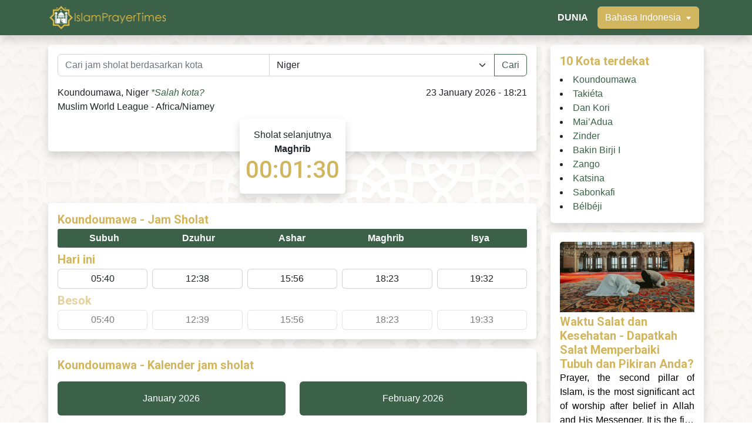

--- FILE ---
content_type: text/html; charset=UTF-8
request_url: https://islamprayertimes.com/id/ne/koundoumawa
body_size: 10158
content:
<!DOCTYPE html>
<html class="html" lang="id">
<head>
    <meta charset="UTF-8">
    <meta http-equiv="X-UA-Compatible" content="IE=edge">
    <meta name="viewport" content="width=device-width, initial-scale=1.0">
        <title>Koundoumawa - Niger - Jadwal Sholat | IslamPrayerTimes</title>
    <meta name="description" content="Jam Sholat di Koundoumawa hari ini adalah Subuh 05:40, Dzuhur 12:38, Ashar 15:56, Maghrib 18:23, and Isha 19:32. Jam sholat saat ini di IslamPrayerTimes.">
    <meta name="keywords" content="Subuh di Koundoumawa,Dzuhur di Koundoumawa, Ashar di Koundoumawa, Maghrib di Koundoumawa, Isha di Koundoumawa">
    <!-- Facebook -->
    <meta property="og:type" content="website">
    <meta property="og:url" content="">
    <meta property="og:title" content="Koundoumawa - Niger - Jadwal Sholat | IslamPrayerTimes">
    <meta property="og:description" content="Jam Sholat di Koundoumawa hari ini adalah Subuh 05:40, Dzuhur 12:38, Ashar 15:56, Maghrib 18:23, and Isha 19:32. Jam sholat saat ini di IslamPrayerTimes.">
    <meta property="og:image" content="/assets/img/islam-prayer-times-header.jpg">
    <!-- Twitter -->
    <meta property="twitter:card" content="summary_large_image">
    <meta property="twitter:url" content="">
    <meta property="twitter:title" content="Koundoumawa - Niger - Jadwal Sholat | IslamPrayerTimes">
    <meta property="twitter:description" content="Jam Sholat di Koundoumawa hari ini adalah Subuh 05:40, Dzuhur 12:38, Ashar 15:56, Maghrib 18:23, and Isha 19:32. Jam sholat saat ini di IslamPrayerTimes.">
    <meta property="twitter:image" content="/assets/img/islam-prayer-times-header.jpg">
    <link rel="preconnect" href="https://fonts.googleapis.com">
    <link rel="preconnect" href="https://fonts.gstatic.com" crossorigin>
    <link href="https://fonts.googleapis.com/css2?family=Roboto:wght@300;400;500;700&display=swap" rel="stylesheet">
    <link rel="canonical" href="https://islamprayertimes.com/id/ne/koundoumawa" />    <link rel="stylesheet" href="/assets/css/bootstrap.css">
    <link rel="stylesheet" href="/assets/css/style.css">
    <style>
        body { position: relative; }
        body::before {
            content: ' '; position: fixed; left: 0; top: 0;
            width: 100%; height: 100vh; opacity: 0.25;
            background-image: url('/assets/img/bg.jpg');
            background-repeat: repeat; background-position: center; background-size: contain;
            z-index: -1;
        }
        [data-continent] { display: none; }
        [data-continent="world"] { display: block; }
    </style>
    <link rel="icon" type="image/png" href="/assets/img/favicon.png">
    
<!-- Global site tag (gtag.js) - Google Analytics -->
<script async src='https://www.googletagmanager.com/gtag/js?id=G-GHZSR0Z1HW'></script>
<script>
  window.dataLayer = window.dataLayer || [];
  function gtag(){dataLayer.push(arguments);}
  gtag('js', new Date());
  gtag('config', 'G-GHZSR0Z1HW');
</script></head>
<body>
    <header>
        <nav class="navbar navbar-dark navbar-expand bg-success fixed-top shadow py-3 py-lg-0">
            <div class="container">
                <a class="navbar-brand" href="/id">
                    <img src="/assets/img/islam-prayer-times-logo.png" alt="IslamPrayerTimes" style="width: clamp(140px, 16vw, 225px);">
                </a>
                <ul class="navbar-nav flex-row ms-3 text-end">
                                            <li class="nav-item d-flex align-items-lg-center">
                            <a class="nav-link d-flex align-items-center" href="/id/world">
                                                                        <span class="text-white fw-bolder text-uppercase">
                                DUNIA                                        </span>
                                                            </a>
                        </li>
                                        <li class="nav-item d-lg-flex align-items-lg-center">
                        <a class="nav-link bg-transparent" id="language-button" href="#" role="button">
                            <span class="btn btn-warning text-white">
                                Bahasa Indonesia                                <svg xmlns="http://www.w3.org/2000/svg" class="ms-1" width="10" height="10" fill="currentColor" class="bi bi-caret-down-fill" viewBox="0 0 16 16">
                                    <path d="M7.247 11.14 2.451 5.658C1.885 5.013 2.345 4 3.204 4h9.592a1 1 0 0 1 .753 1.659l-4.796 5.48a1 1 0 0 1-1.506 0z" />
                                </svg>
                            </span>
                        </a>
                        <div class="d-none" id="language-menu">
                            <div class="list-group">
                                                                                                                        <a class="list-group-item list-group-item-action" href="/en/ne/koundoumawa">English</a>
                                                                                                                                                                                                                                        <a class="list-group-item list-group-item-action" href="/de/ne/koundoumawa">Deutsch</a>
                                                                                                                                                                <a class="list-group-item list-group-item-action" href="/fr/ne/koundoumawa">Français</a>
                                                                                                                                                                <a class="list-group-item list-group-item-action" href="/sv/ne/koundoumawa">Svenska</a>
                                                                                                                                                                <a class="list-group-item list-group-item-action" href="/ta/ne/koundoumawa">தமிழ்</a>
                                                                                                    </div>
                        </div>
                    </li>
                </ul>
            </div>
        </nav>
    </header>
    <main>
        <div class="container">
            <div class="row" id="country1">
                <div class="col-lg-9">
                        <section class="d-flex flex-column align-items-center justify-content-center py-3">
        <div class="card border-0 shadow w-100" id="location-section">
            <div class="p-2 p-md-3">
                <div class="d-flex flex-row align-items-center mb-2 mb-lg-3">
                    <form role="search" method="POST" action="" class="w-100">
                        <div class="input-group py-2 py-md-0 w-100">
                            <input class="form-control" type="text" placeholder="Cari jam sholat berdasarkan kota" name="address" required>
                            <select class="form-select" name="country" required>
                                <option value="AF" >Afghanistan</option><option value="AL" >Albania</option><option value="DZ" >Algeria</option><option value="AS" >American Samoa</option><option value="AD" >Andorra</option><option value="AO" >Angola</option><option value="AI" >Anguilla</option><option value="AG" >Antigua And Barbuda</option><option value="AR" >Argentina</option><option value="AM" >Armenia</option><option value="AW" >Aruba</option><option value="AU" >Australia</option><option value="AT" >Austria</option><option value="AZ" >Azerbaijan</option><option value="BH" >Bahrain</option><option value="BD" >Bangladesh</option><option value="BB" >Barbados</option><option value="BY" >Belarus</option><option value="BE" >Belgium</option><option value="BZ" >Belize</option><option value="BJ" >Benin</option><option value="BM" >Bermuda</option><option value="BT" >Bhutan</option><option value="BO" >Bolivia</option><option value="BA" >Bosnia And Herzegovina</option><option value="BW" >Botswana</option><option value="BR" >Brazil</option><option value="VG" >British Virgin Islands</option><option value="BN" >Brunei</option><option value="BG" >Bulgaria</option><option value="BF" >Burkina Faso</option><option value="BI" >Burundi</option><option value="CV" >Cabo Verde</option><option value="KH" >Cambodia</option><option value="CM" >Cameroon</option><option value="CA" >Canada</option><option value="KY" >Cayman Islands</option><option value="CF" >Central African Republic</option><option value="TD" >Chad</option><option value="CL" >Chile</option><option value="CN" >China</option><option value="CX" >Christmas Island</option><option value="CO" >Colombia</option><option value="KM" >Comoros</option><option value="CG" >Congo (Brazzaville)</option><option value="CD" >Congo (Kinshasa)</option><option value="CK" >Cook Islands</option><option value="CR" >Costa Rica</option><option value="CI" >Côte d&#039;Ivoire</option><option value="HR" >Croatia</option><option value="CU" >Cuba</option><option value="CW" >Curaçao</option><option value="CY" >Cyprus</option><option value="CZ" >Czechia</option><option value="DK" >Denmark</option><option value="DJ" >Djibouti</option><option value="DM" >Dominica</option><option value="DO" >Dominican Republic</option><option value="EC" >Ecuador</option><option value="EG" >Egypt</option><option value="SV" >El Salvador</option><option value="GQ" >Equatorial Guinea</option><option value="ER" >Eritrea</option><option value="EE" >Estonia</option><option value="ET" >Ethiopia</option><option value="FK" >Falkland Islands (Islas Malvinas)</option><option value="FO" >Faroe Islands</option><option value="FM" >Federated States of Micronesia</option><option value="FJ" >Fiji</option><option value="FI" >Finland</option><option value="FR" >France</option><option value="GF" >French Guiana</option><option value="PF" >French Polynesia</option><option value="GA" >Gabon</option><option value="XG" >Gaza Strip</option><option value="GE" >Georgia</option><option value="DE" >Germany</option><option value="GH" >Ghana</option><option value="GI" >Gibraltar</option><option value="GR" >Greece</option><option value="GL" >Greenland</option><option value="GD" >Grenada</option><option value="GP" >Guadeloupe</option><option value="GU" >Guam</option><option value="GT" >Guatemala</option><option value="GN" >Guinea</option><option value="GW" >Guinea-Bissau</option><option value="GY" >Guyana</option><option value="HT" >Haiti</option><option value="HN" >Honduras</option><option value="HK" >Hong Kong</option><option value="HU" >Hungary</option><option value="IS" >Iceland</option><option value="IN" >India</option><option value="ID" >Indonesia</option><option value="IR" >Iran</option><option value="IQ" >Iraq</option><option value="IE" >Ireland</option><option value="IM" >Isle Of Man</option><option value="IL" >Israel</option><option value="IT" >Italy</option><option value="JM" >Jamaica</option><option value="JP" >Japan</option><option value="JE" >Jersey</option><option value="JO" >Jordan</option><option value="KZ" >Kazakhstan</option><option value="KE" >Kenya</option><option value="KI" >Kiribati</option><option value="XK" >Kosovo</option><option value="KW" >Kuwait</option><option value="KG" >Kyrgyzstan</option><option value="LA" >Laos</option><option value="LV" >Latvia</option><option value="LB" >Lebanon</option><option value="LS" >Lesotho</option><option value="LR" >Liberia</option><option value="LY" >Libya</option><option value="LI" >Liechtenstein</option><option value="LT" >Lithuania</option><option value="LU" >Luxembourg</option><option value="MO" >Macau</option><option value="MK" >Macedonia</option><option value="MG" >Madagascar</option><option value="MW" >Malawi</option><option value="MY" >Malaysia</option><option value="MV" >Maldives</option><option value="ML" >Mali</option><option value="MT" >Malta</option><option value="MH" >Marshall Islands</option><option value="MQ" >Martinique</option><option value="MR" >Mauritania</option><option value="MU" >Mauritius</option><option value="YT" >Mayotte</option><option value="MX" >Mexico</option><option value="MD" >Moldova</option><option value="MC" >Monaco</option><option value="MN" >Mongolia</option><option value="ME" >Montenegro</option><option value="MS" >Montserrat</option><option value="MA" >Morocco</option><option value="MZ" >Mozambique</option><option value="MM" >Myanmar</option><option value="NA" >Namibia</option><option value="NR" >Nauru</option><option value="NP" >Nepal</option><option value="NL" >Netherlands</option><option value="NC" >New Caledonia</option><option value="NZ" >New Zealand</option><option value="NI" >Nicaragua</option><option value="NE" selected>Niger</option><option value="NG" >Nigeria</option><option value="NU" >Niue</option><option value="NF" >Norfolk Island</option><option value="KP" >North Korea</option><option value="MP" >Northern Mariana Islands</option><option value="NO" >Norway</option><option value="OM" >Oman</option><option value="PK" >Pakistan</option><option value="PW" >Palau</option><option value="PA" >Panama</option><option value="PG" >Papua New Guinea</option><option value="PY" >Paraguay</option><option value="PE" >Peru</option><option value="PH" >Philippines</option><option value="PN" >Pitcairn Islands</option><option value="PL" >Poland</option><option value="PT" >Portugal</option><option value="PR" >Puerto Rico</option><option value="QA" >Qatar</option><option value="RE" >Reunion</option><option value="RO" >Romania</option><option value="RU" >Russia</option><option value="RW" >Rwanda</option><option value="BL" >Saint Barthelemy</option><option value="SH" >Saint Helena, Ascension, And Tristan Da Cunha</option><option value="KN" >Saint Kitts And Nevis</option><option value="LC" >Saint Lucia</option><option value="MF" >Saint Martin</option><option value="PM" >Saint Pierre And Miquelon</option><option value="VC" >Saint Vincent And The Grenadines</option><option value="WS" >Samoa</option><option value="SM" >San Marino</option><option value="ST" >Sao Tome And Principe</option><option value="SA" >Saudi Arabia</option><option value="SN" >Senegal</option><option value="RS" >Serbia</option><option value="SC" >Seychelles</option><option value="SL" >Sierra Leone</option><option value="SG" >Singapore</option><option value="SX" >Sint Maarten</option><option value="SK" >Slovakia</option><option value="SI" >Slovenia</option><option value="SB" >Solomon Islands</option><option value="SO" >Somalia</option><option value="ZA" >South Africa</option><option value="GS" >South Georgia And South Sandwich Islands</option><option value="KR" >South Korea</option><option value="SS" >South Sudan</option><option value="ES" >Spain</option><option value="LK" >Sri Lanka</option><option value="SD" >Sudan</option><option value="SR" >Suriname</option><option value="XR" >Svalbard</option><option value="SZ" >Swaziland</option><option value="SE" >Sweden</option><option value="CH" >Switzerland</option><option value="SY" >Syria</option><option value="TW" >Taiwan</option><option value="TJ" >Tajikistan</option><option value="TZ" >Tanzania</option><option value="TH" >Thailand</option><option value="BS" >The Bahamas</option><option value="GM" >The Gambia</option><option value="TL" >Timor-Leste</option><option value="TG" >Togo</option><option value="TO" >Tonga</option><option value="TT" >Trinidad And Tobago</option><option value="TN" >Tunisia</option><option value="TR" >Turkey</option><option value="TM" >Turkmenistan</option><option value="TC" >Turks And Caicos Islands</option><option value="TV" >Tuvalu</option><option value="VI" >U.S. Virgin Islands</option><option value="UG" >Uganda</option><option value="UA" >Ukraine</option><option value="AE" >United Arab Emirates</option><option value="GB" >United Kingdom</option><option value="US" >United States</option><option value="UY" >Uruguay</option><option value="UZ" >Uzbekistan</option><option value="VU" >Vanuatu</option><option value="VA" >Vatican City</option><option value="VE" >Venezuela</option><option value="VN" >Vietnam</option><option value="WF" >Wallis And Futuna</option><option value="XW" >West Bank</option><option value="YE" >Yemen</option><option value="ZM" >Zambia</option><option value="ZW" >Zimbabwe</option>                            </select>
                            <button class="btn btn-outline-success" type="submit">
                                <span>Cari</span>
                            </button>
                        </div>
                    </form>
                </div>
                <div class="d-flex d-lg-block justify-content-around">
                    <div class="d-flex flex-column flex-lg-row justify-content-center justify-content-lg-between align-items-center align-items-lg-start text-center text-lg-start">
                        <div class="mb-lg-5">
                                                        <p class="mb-0">
                                <span class="text-capitalize">Koundoumawa, Niger</span>
                                <span style="font-size: 1em;">
                                    <i><a href="#" id="find-my-location-link">*Salah kota?</a></i>
                                </span>
                            </p>
                            <p class="mb-0">Muslim World League - Africa/Niamey</p>
                        </div>
                        <div class="text-center text-lg-end">
                            <p class="mb-0 text-capitalize ">23 January 2026 - 18:21</p>
                        </div>
                    </div>
                    <div class="card border-0 shadow d-flex d-lg-none align-items-center justify-content-center countdown" style="aspect-ratio: 2.33/1;">
                        <div class="p-1 text-center">
                            <p class="mb-0">Sholat selanjutnya</p>
                            <p class="mb-0 fw-bolder" id="countdown-name">Maghrib</p>
                            <p class="mb-0 h1" id="countdown" data-target-timestamp="1769188980">--:--:--</p>
                        </div>
                    </div>
                </div>
            </div>
        </div>
        <div class="card border-0 shadow d-none d-lg-flex align-items-center" style="margin-top: -3.5rem;width:180px;aspect-ratio: 1.64/1;">
            <div class="card-body text-center d-flex flex-column justify-content-center">
                <p class="mb-0">Sholat selanjutnya</p>
                <p class="mb-0 fw-bolder" id="countdown-name-large">Maghrib</p>
                <p class="mb-0 h1" id="countdown-large" data-target-timestamp="1769188980">--:--:--</p>
            </div>
        </div>
    </section>

    <section class="mb-3">
        <div class="card border-0 shadow p-1 p-md-3" id="today-timings-section">
                    <p class="mb-1 fw-bolder h5"><span class="text-capitalize">Koundoumawa</span> - Jam Sholat</p>
            
            <div class="row gx-0 gy-2 gy-lg-0 mb-2">
                                                    <div class="bg-success " style="border-radius: 0.1875rem 0 0 0.1875rem;width:calc(100%/5);">
                        <div class="card bg-transparent border-0 text-center"><div class="py-1"><p class="mb-0 fw-bolder text-white">Subuh</p></div></div>
                    </div>
                                    <div class="bg-success " style="width:calc(100%/5);">
                        <div class="card bg-transparent border-0 text-center"><div class="py-1"><p class="mb-0 fw-bolder text-white">Dzuhur</p></div></div>
                    </div>
                                    <div class="bg-success " style="width:calc(100%/5);">
                        <div class="card bg-transparent border-0 text-center"><div class="py-1"><p class="mb-0 fw-bolder text-white">Ashar</p></div></div>
                    </div>
                                    <div class="bg-success " style="width:calc(100%/5);">
                        <div class="card bg-transparent border-0 text-center"><div class="py-1"><p class="mb-0 fw-bolder text-white">Maghrib</p></div></div>
                    </div>
                                    <div class="bg-success " style="border-radius: 0 0.1875rem 0.1875rem 0;width:calc(100%/5);">
                        <div class="card bg-transparent border-0 text-center"><div class="py-1"><p class="mb-0 fw-bolder text-white">Isya</p></div></div>
                    </div>
                            </div>

            <p class="mb-1 fw-bolder h5">Hari ini</p>
            <div class="row gx-1 gx-lg-2 gy-2 gy-lg-0 mb-2">
                                                    <div class="" style="width:calc(100%/5);"><div class="card text-center"><div class="py-1 px-1"><p class="mb-0">05:40</p></div></div></div>
                                    <div class="" style="width:calc(100%/5);"><div class="card text-center"><div class="py-1 px-1"><p class="mb-0">12:38</p></div></div></div>
                                    <div class="" style="width:calc(100%/5);"><div class="card text-center"><div class="py-1 px-1"><p class="mb-0">15:56</p></div></div></div>
                                    <div class="" style="width:calc(100%/5);"><div class="card text-center"><div class="py-1 px-1"><p class="mb-0">18:23</p></div></div></div>
                                    <div class="" style="width:calc(100%/5);"><div class="card text-center"><div class="py-1 px-1"><p class="mb-0">19:32</p></div></div></div>
                            </div>

            <div style="opacity: 0.6;">
                <p class="mb-1 fw-bolder h5">Besok</p>
                <div class="row gx-1 gx-lg-2 gy-2 gy-lg-0">
                                                                <div class="" style="width:calc(100%/5);"><div class="card text-center"><div class="py-1 px-1"><p class="mb-0">05:40</p></div></div></div>
                                            <div class="" style="width:calc(100%/5);"><div class="card text-center"><div class="py-1 px-1"><p class="mb-0">12:39</p></div></div></div>
                                            <div class="" style="width:calc(100%/5);"><div class="card text-center"><div class="py-1 px-1"><p class="mb-0">15:56</p></div></div></div>
                                            <div class="" style="width:calc(100%/5);"><div class="card text-center"><div class="py-1 px-1"><p class="mb-0">18:23</p></div></div></div>
                                            <div class="" style="width:calc(100%/5);"><div class="card text-center"><div class="py-1 px-1"><p class="mb-0">19:33</p></div></div></div>
                                    </div>
            </div>
        </div>
    </section>

    <section class="mb-3">
        <div class="card border-0 shadow" id="calendar-section">
            <div class="p-1 p-md-3">
            <p class="mb-1 mb-md-3 fw-bolder h5"> <span class="text-capitalize">Koundoumawa</span> - Kalender jam sholat</p>
                <div class="row mb-2">
                    <div class="col-6">
                        <button id="today-calendar-btn" class="btn w-100 py-1 py-md-3 text-capitalize text-white bg-success">January 2026</button>
                    </div>
                    <div class="col-6">
                        <button id="tomorrow-calendar-btn" class="btn w-100 py-1 py-md-3 text-capitalize text-white bg-success">February 2026</button>
                    </div>
                </div>
                <div class="table-responsive">
                        <table id="today-calendar-table" class="table table-hover table-borderless text-nowrap mb-0 d-none" style="font-size: .875rem !important;">
        <thead>
            <tr class="table-primary">
                <th>Tanggal</th>
                                <th class='text-center'>Subuh</th>
                <th class='text-center'>Terbit</th>
                <th class='text-center'>Dzuhur</th>
                <th class='text-center'>Ashar</th>
                <th class='text-center'>Maghrib</th>
                <th class='text-center'>Isya</th>
            </tr>
        </thead>
        <tbody>
                        <tr class="">
                <td class="text-capitalize">Thursday, 01 January</td>
                                <td class="text-center">05:34</td>
                <td class="text-center">06:50</td>
                <td class="text-center">12:30</td>
                <td class="text-center">15:45</td>
                <td class="text-center">18:10</td>
                <td class="text-center">19:22</td>
            </tr>
                        <tr class="">
                <td class="text-capitalize">Friday, 02 January</td>
                                <td class="text-center">05:34</td>
                <td class="text-center">06:50</td>
                <td class="text-center">12:31</td>
                <td class="text-center">15:46</td>
                <td class="text-center">18:11</td>
                <td class="text-center">19:22</td>
            </tr>
                        <tr class="">
                <td class="text-capitalize">Saturday, 03 January</td>
                                <td class="text-center">05:35</td>
                <td class="text-center">06:51</td>
                <td class="text-center">12:31</td>
                <td class="text-center">15:46</td>
                <td class="text-center">18:11</td>
                <td class="text-center">19:23</td>
            </tr>
                        <tr class="">
                <td class="text-capitalize">Sunday, 04 January</td>
                                <td class="text-center">05:35</td>
                <td class="text-center">06:51</td>
                <td class="text-center">12:31</td>
                <td class="text-center">15:47</td>
                <td class="text-center">18:12</td>
                <td class="text-center">19:24</td>
            </tr>
                        <tr class="">
                <td class="text-capitalize">Monday, 05 January</td>
                                <td class="text-center">05:36</td>
                <td class="text-center">06:51</td>
                <td class="text-center">12:32</td>
                <td class="text-center">15:47</td>
                <td class="text-center">18:13</td>
                <td class="text-center">19:24</td>
            </tr>
                        <tr class="">
                <td class="text-capitalize">Tuesday, 06 January</td>
                                <td class="text-center">05:36</td>
                <td class="text-center">06:52</td>
                <td class="text-center">12:32</td>
                <td class="text-center">15:48</td>
                <td class="text-center">18:13</td>
                <td class="text-center">19:25</td>
            </tr>
                        <tr class="">
                <td class="text-capitalize">Wednesday, 07 January</td>
                                <td class="text-center">05:36</td>
                <td class="text-center">06:52</td>
                <td class="text-center">12:33</td>
                <td class="text-center">15:48</td>
                <td class="text-center">18:14</td>
                <td class="text-center">19:25</td>
            </tr>
                        <tr class="">
                <td class="text-capitalize">Thursday, 08 January</td>
                                <td class="text-center">05:37</td>
                <td class="text-center">06:52</td>
                <td class="text-center">12:33</td>
                <td class="text-center">15:49</td>
                <td class="text-center">18:14</td>
                <td class="text-center">19:26</td>
            </tr>
                        <tr class="">
                <td class="text-capitalize">Friday, 09 January</td>
                                <td class="text-center">05:37</td>
                <td class="text-center">06:53</td>
                <td class="text-center">12:34</td>
                <td class="text-center">15:49</td>
                <td class="text-center">18:15</td>
                <td class="text-center">19:26</td>
            </tr>
                        <tr class="">
                <td class="text-capitalize">Saturday, 10 January</td>
                                <td class="text-center">05:37</td>
                <td class="text-center">06:53</td>
                <td class="text-center">12:34</td>
                <td class="text-center">15:50</td>
                <td class="text-center">18:15</td>
                <td class="text-center">19:27</td>
            </tr>
                        <tr class="">
                <td class="text-capitalize">Sunday, 11 January</td>
                                <td class="text-center">05:38</td>
                <td class="text-center">06:53</td>
                <td class="text-center">12:34</td>
                <td class="text-center">15:50</td>
                <td class="text-center">18:16</td>
                <td class="text-center">19:27</td>
            </tr>
                        <tr class="">
                <td class="text-capitalize">Monday, 12 January</td>
                                <td class="text-center">05:38</td>
                <td class="text-center">06:53</td>
                <td class="text-center">12:35</td>
                <td class="text-center">15:51</td>
                <td class="text-center">18:17</td>
                <td class="text-center">19:28</td>
            </tr>
                        <tr class="">
                <td class="text-capitalize">Tuesday, 13 January</td>
                                <td class="text-center">05:38</td>
                <td class="text-center">06:53</td>
                <td class="text-center">12:35</td>
                <td class="text-center">15:51</td>
                <td class="text-center">18:17</td>
                <td class="text-center">19:28</td>
            </tr>
                        <tr class="">
                <td class="text-capitalize">Wednesday, 14 January</td>
                                <td class="text-center">05:38</td>
                <td class="text-center">06:54</td>
                <td class="text-center">12:36</td>
                <td class="text-center">15:52</td>
                <td class="text-center">18:18</td>
                <td class="text-center">19:28</td>
            </tr>
                        <tr class="">
                <td class="text-capitalize">Thursday, 15 January</td>
                                <td class="text-center">05:39</td>
                <td class="text-center">06:54</td>
                <td class="text-center">12:36</td>
                <td class="text-center">15:52</td>
                <td class="text-center">18:18</td>
                <td class="text-center">19:29</td>
            </tr>
                        <tr class="">
                <td class="text-capitalize">Friday, 16 January</td>
                                <td class="text-center">05:39</td>
                <td class="text-center">06:54</td>
                <td class="text-center">12:36</td>
                <td class="text-center">15:53</td>
                <td class="text-center">18:19</td>
                <td class="text-center">19:29</td>
            </tr>
                        <tr class="">
                <td class="text-capitalize">Saturday, 17 January</td>
                                <td class="text-center">05:39</td>
                <td class="text-center">06:54</td>
                <td class="text-center">12:37</td>
                <td class="text-center">15:53</td>
                <td class="text-center">18:19</td>
                <td class="text-center">19:30</td>
            </tr>
                        <tr class="">
                <td class="text-capitalize">Sunday, 18 January</td>
                                <td class="text-center">05:39</td>
                <td class="text-center">06:54</td>
                <td class="text-center">12:37</td>
                <td class="text-center">15:54</td>
                <td class="text-center">18:20</td>
                <td class="text-center">19:30</td>
            </tr>
                        <tr class="">
                <td class="text-capitalize">Monday, 19 January</td>
                                <td class="text-center">05:39</td>
                <td class="text-center">06:54</td>
                <td class="text-center">12:37</td>
                <td class="text-center">15:54</td>
                <td class="text-center">18:20</td>
                <td class="text-center">19:31</td>
            </tr>
                        <tr class="">
                <td class="text-capitalize">Tuesday, 20 January</td>
                                <td class="text-center">05:40</td>
                <td class="text-center">06:54</td>
                <td class="text-center">12:38</td>
                <td class="text-center">15:54</td>
                <td class="text-center">18:21</td>
                <td class="text-center">19:31</td>
            </tr>
                        <tr class="">
                <td class="text-capitalize">Wednesday, 21 January</td>
                                <td class="text-center">05:40</td>
                <td class="text-center">06:54</td>
                <td class="text-center">12:38</td>
                <td class="text-center">15:55</td>
                <td class="text-center">18:21</td>
                <td class="text-center">19:32</td>
            </tr>
                        <tr class="">
                <td class="text-capitalize">Thursday, 22 January</td>
                                <td class="text-center">05:40</td>
                <td class="text-center">06:54</td>
                <td class="text-center">12:38</td>
                <td class="text-center">15:55</td>
                <td class="text-center">18:22</td>
                <td class="text-center">19:32</td>
            </tr>
                        <tr class="table-active">
                <td class="text-capitalize">Friday, 23 January</td>
                                <td class="text-center">05:40</td>
                <td class="text-center">06:54</td>
                <td class="text-center">12:38</td>
                <td class="text-center">15:56</td>
                <td class="text-center">18:23</td>
                <td class="text-center">19:32</td>
            </tr>
                        <tr class="">
                <td class="text-capitalize">Saturday, 24 January</td>
                                <td class="text-center">05:40</td>
                <td class="text-center">06:54</td>
                <td class="text-center">12:39</td>
                <td class="text-center">15:56</td>
                <td class="text-center">18:23</td>
                <td class="text-center">19:33</td>
            </tr>
                        <tr class="">
                <td class="text-capitalize">Sunday, 25 January</td>
                                <td class="text-center">05:40</td>
                <td class="text-center">06:54</td>
                <td class="text-center">12:39</td>
                <td class="text-center">15:56</td>
                <td class="text-center">18:24</td>
                <td class="text-center">19:33</td>
            </tr>
                        <tr class="">
                <td class="text-capitalize">Monday, 26 January</td>
                                <td class="text-center">05:40</td>
                <td class="text-center">06:54</td>
                <td class="text-center">12:39</td>
                <td class="text-center">15:57</td>
                <td class="text-center">18:24</td>
                <td class="text-center">19:34</td>
            </tr>
                        <tr class="">
                <td class="text-capitalize">Tuesday, 27 January</td>
                                <td class="text-center">05:40</td>
                <td class="text-center">06:54</td>
                <td class="text-center">12:39</td>
                <td class="text-center">15:57</td>
                <td class="text-center">18:24</td>
                <td class="text-center">19:34</td>
            </tr>
                        <tr class="">
                <td class="text-capitalize">Wednesday, 28 January</td>
                                <td class="text-center">05:40</td>
                <td class="text-center">06:54</td>
                <td class="text-center">12:39</td>
                <td class="text-center">15:57</td>
                <td class="text-center">18:25</td>
                <td class="text-center">19:34</td>
            </tr>
                        <tr class="">
                <td class="text-capitalize">Thursday, 29 January</td>
                                <td class="text-center">05:40</td>
                <td class="text-center">06:54</td>
                <td class="text-center">12:40</td>
                <td class="text-center">15:58</td>
                <td class="text-center">18:25</td>
                <td class="text-center">19:35</td>
            </tr>
                        <tr class="">
                <td class="text-capitalize">Friday, 30 January</td>
                                <td class="text-center">05:40</td>
                <td class="text-center">06:54</td>
                <td class="text-center">12:40</td>
                <td class="text-center">15:58</td>
                <td class="text-center">18:26</td>
                <td class="text-center">19:35</td>
            </tr>
                        <tr class="">
                <td class="text-capitalize">Saturday, 31 January</td>
                                <td class="text-center">05:40</td>
                <td class="text-center">06:54</td>
                <td class="text-center">12:40</td>
                <td class="text-center">15:58</td>
                <td class="text-center">18:26</td>
                <td class="text-center">19:35</td>
            </tr>
                    </tbody>
    </table>
        <table id="tomorrow-calendar-table" class="table table-hover table-borderless text-nowrap mb-0 d-none" style="font-size: .875rem !important;">
        <thead>
            <tr class="table-primary">
                <th>Tanggal</th>
                                <th class='text-center'>Subuh</th>
                <th class='text-center'>Terbit</th>
                <th class='text-center'>Dzuhur</th>
                <th class='text-center'>Ashar</th>
                <th class='text-center'>Maghrib</th>
                <th class='text-center'>Isya</th>
            </tr>
        </thead>
        <tbody>
                        <tr class="">
                <td class="text-capitalize">Sunday, 01 February</td>
                                <td class="text-center">05:40</td>
                <td class="text-center">06:54</td>
                <td class="text-center">12:40</td>
                <td class="text-center">15:59</td>
                <td class="text-center">18:27</td>
                <td class="text-center">19:36</td>
            </tr>
                        <tr class="">
                <td class="text-capitalize">Monday, 02 February</td>
                                <td class="text-center">05:40</td>
                <td class="text-center">06:53</td>
                <td class="text-center">12:40</td>
                <td class="text-center">15:59</td>
                <td class="text-center">18:27</td>
                <td class="text-center">19:36</td>
            </tr>
                        <tr class="">
                <td class="text-capitalize">Tuesday, 03 February</td>
                                <td class="text-center">05:40</td>
                <td class="text-center">06:53</td>
                <td class="text-center">12:40</td>
                <td class="text-center">15:59</td>
                <td class="text-center">18:28</td>
                <td class="text-center">19:36</td>
            </tr>
                        <tr class="">
                <td class="text-capitalize">Wednesday, 04 February</td>
                                <td class="text-center">05:40</td>
                <td class="text-center">06:53</td>
                <td class="text-center">12:40</td>
                <td class="text-center">15:59</td>
                <td class="text-center">18:28</td>
                <td class="text-center">19:37</td>
            </tr>
                        <tr class="">
                <td class="text-capitalize">Thursday, 05 February</td>
                                <td class="text-center">05:40</td>
                <td class="text-center">06:53</td>
                <td class="text-center">12:41</td>
                <td class="text-center">16:00</td>
                <td class="text-center">18:28</td>
                <td class="text-center">19:37</td>
            </tr>
                        <tr class="">
                <td class="text-capitalize">Friday, 06 February</td>
                                <td class="text-center">05:40</td>
                <td class="text-center">06:53</td>
                <td class="text-center">12:41</td>
                <td class="text-center">16:00</td>
                <td class="text-center">18:29</td>
                <td class="text-center">19:37</td>
            </tr>
                        <tr class="">
                <td class="text-capitalize">Saturday, 07 February</td>
                                <td class="text-center">05:40</td>
                <td class="text-center">06:52</td>
                <td class="text-center">12:41</td>
                <td class="text-center">16:00</td>
                <td class="text-center">18:29</td>
                <td class="text-center">19:38</td>
            </tr>
                        <tr class="">
                <td class="text-capitalize">Sunday, 08 February</td>
                                <td class="text-center">05:39</td>
                <td class="text-center">06:52</td>
                <td class="text-center">12:41</td>
                <td class="text-center">16:00</td>
                <td class="text-center">18:29</td>
                <td class="text-center">19:38</td>
            </tr>
                        <tr class="">
                <td class="text-capitalize">Monday, 09 February</td>
                                <td class="text-center">05:39</td>
                <td class="text-center">06:52</td>
                <td class="text-center">12:41</td>
                <td class="text-center">16:00</td>
                <td class="text-center">18:30</td>
                <td class="text-center">19:38</td>
            </tr>
                        <tr class="">
                <td class="text-capitalize">Tuesday, 10 February</td>
                                <td class="text-center">05:39</td>
                <td class="text-center">06:51</td>
                <td class="text-center">12:41</td>
                <td class="text-center">16:00</td>
                <td class="text-center">18:30</td>
                <td class="text-center">19:38</td>
            </tr>
                        <tr class="">
                <td class="text-capitalize">Wednesday, 11 February</td>
                                <td class="text-center">05:39</td>
                <td class="text-center">06:51</td>
                <td class="text-center">12:41</td>
                <td class="text-center">16:00</td>
                <td class="text-center">18:31</td>
                <td class="text-center">19:39</td>
            </tr>
                        <tr class="">
                <td class="text-capitalize">Thursday, 12 February</td>
                                <td class="text-center">05:39</td>
                <td class="text-center">06:51</td>
                <td class="text-center">12:41</td>
                <td class="text-center">16:01</td>
                <td class="text-center">18:31</td>
                <td class="text-center">19:39</td>
            </tr>
                        <tr class="">
                <td class="text-capitalize">Friday, 13 February</td>
                                <td class="text-center">05:38</td>
                <td class="text-center">06:50</td>
                <td class="text-center">12:41</td>
                <td class="text-center">16:01</td>
                <td class="text-center">18:31</td>
                <td class="text-center">19:39</td>
            </tr>
                        <tr class="">
                <td class="text-capitalize">Saturday, 14 February</td>
                                <td class="text-center">05:38</td>
                <td class="text-center">06:50</td>
                <td class="text-center">12:41</td>
                <td class="text-center">16:01</td>
                <td class="text-center">18:31</td>
                <td class="text-center">19:39</td>
            </tr>
                        <tr class="">
                <td class="text-capitalize">Sunday, 15 February</td>
                                <td class="text-center">05:38</td>
                <td class="text-center">06:50</td>
                <td class="text-center">12:41</td>
                <td class="text-center">16:01</td>
                <td class="text-center">18:32</td>
                <td class="text-center">19:40</td>
            </tr>
                        <tr class="">
                <td class="text-capitalize">Monday, 16 February</td>
                                <td class="text-center">05:37</td>
                <td class="text-center">06:49</td>
                <td class="text-center">12:41</td>
                <td class="text-center">16:01</td>
                <td class="text-center">18:32</td>
                <td class="text-center">19:40</td>
            </tr>
                        <tr class="">
                <td class="text-capitalize">Tuesday, 17 February</td>
                                <td class="text-center">05:37</td>
                <td class="text-center">06:49</td>
                <td class="text-center">12:41</td>
                <td class="text-center">16:01</td>
                <td class="text-center">18:32</td>
                <td class="text-center">19:40</td>
            </tr>
                        <tr class="">
                <td class="text-capitalize">Wednesday, 18 February</td>
                                <td class="text-center">05:37</td>
                <td class="text-center">06:48</td>
                <td class="text-center">12:40</td>
                <td class="text-center">16:01</td>
                <td class="text-center">18:33</td>
                <td class="text-center">19:40</td>
            </tr>
                        <tr class="">
                <td class="text-capitalize">Thursday, 19 February</td>
                                <td class="text-center">05:36</td>
                <td class="text-center">06:48</td>
                <td class="text-center">12:40</td>
                <td class="text-center">16:01</td>
                <td class="text-center">18:33</td>
                <td class="text-center">19:40</td>
            </tr>
                        <tr class="">
                <td class="text-capitalize">Friday, 20 February</td>
                                <td class="text-center">05:36</td>
                <td class="text-center">06:48</td>
                <td class="text-center">12:40</td>
                <td class="text-center">16:01</td>
                <td class="text-center">18:33</td>
                <td class="text-center">19:41</td>
            </tr>
                        <tr class="">
                <td class="text-capitalize">Saturday, 21 February</td>
                                <td class="text-center">05:36</td>
                <td class="text-center">06:47</td>
                <td class="text-center">12:40</td>
                <td class="text-center">16:01</td>
                <td class="text-center">18:33</td>
                <td class="text-center">19:41</td>
            </tr>
                        <tr class="">
                <td class="text-capitalize">Sunday, 22 February</td>
                                <td class="text-center">05:35</td>
                <td class="text-center">06:47</td>
                <td class="text-center">12:40</td>
                <td class="text-center">16:01</td>
                <td class="text-center">18:34</td>
                <td class="text-center">19:41</td>
            </tr>
                        <tr class="">
                <td class="text-capitalize">Monday, 23 February</td>
                                <td class="text-center">05:35</td>
                <td class="text-center">06:46</td>
                <td class="text-center">12:40</td>
                <td class="text-center">16:00</td>
                <td class="text-center">18:34</td>
                <td class="text-center">19:41</td>
            </tr>
                        <tr class="">
                <td class="text-capitalize">Tuesday, 24 February</td>
                                <td class="text-center">05:34</td>
                <td class="text-center">06:46</td>
                <td class="text-center">12:40</td>
                <td class="text-center">16:00</td>
                <td class="text-center">18:34</td>
                <td class="text-center">19:41</td>
            </tr>
                        <tr class="">
                <td class="text-capitalize">Wednesday, 25 February</td>
                                <td class="text-center">05:34</td>
                <td class="text-center">06:45</td>
                <td class="text-center">12:40</td>
                <td class="text-center">16:00</td>
                <td class="text-center">18:34</td>
                <td class="text-center">19:41</td>
            </tr>
                        <tr class="">
                <td class="text-capitalize">Thursday, 26 February</td>
                                <td class="text-center">05:33</td>
                <td class="text-center">06:45</td>
                <td class="text-center">12:39</td>
                <td class="text-center">16:00</td>
                <td class="text-center">18:34</td>
                <td class="text-center">19:42</td>
            </tr>
                        <tr class="">
                <td class="text-capitalize">Friday, 27 February</td>
                                <td class="text-center">05:33</td>
                <td class="text-center">06:44</td>
                <td class="text-center">12:39</td>
                <td class="text-center">16:00</td>
                <td class="text-center">18:35</td>
                <td class="text-center">19:42</td>
            </tr>
                        <tr class="">
                <td class="text-capitalize">Saturday, 28 February</td>
                                <td class="text-center">05:32</td>
                <td class="text-center">06:43</td>
                <td class="text-center">12:39</td>
                <td class="text-center">16:00</td>
                <td class="text-center">18:35</td>
                <td class="text-center">19:42</td>
            </tr>
                    </tbody>
    </table>
                    </div>
            </div>
    </section>

                <section class="mb-3">
                <div class="card border-0 shadow">
                    <div class="p-1 p-md-3">
                        <p class="fw-bolder mb-1 mb-lg-3 h5">Niger - Kota lainnya</p>
                        <div class='row'>
                            <div class="col" style="column-count: 4;column-gap: normal;">
                                                                <div>
                                    <a href="/id/ne/agadez">Agadez</a>
                                </div>
                                                                <div>
                                    <a href="/id/ne/angoul-denya">Angoul Dénya</a>
                                </div>
                                                                <div>
                                    <a href="/id/ne/aouloumal">Aouloumal</a>
                                </div>
                                                                <div>
                                    <a href="/id/ne/arlit">Arlit</a>
                                </div>
                                                                <div>
                                    <a href="/id/ne/asoudie">Asoudié</a>
                                </div>
                                                                <div>
                                    <a href="/id/ne/ayorou">Ayorou</a>
                                </div>
                                                                <div>
                                    <a href="/id/ne/baguey">Baguéy</a>
                                </div>
                                                                <div>
                                    <a href="/id/ne/bakin-birji-i">Bakin Birji I</a>
                                </div>
                                                                <div>
                                    <a href="/id/ne/baleyara">Baléyara</a>
                                </div>
                                                                <div>
                                    <a href="/id/ne/bandio">Bandio</a>
                                </div>
                                                                <div>
                                    <a href="/id/ne/bani-bangou">Bani Bangou</a>
                                </div>
                                                                <div>
                                    <a href="/id/ne/belbeji">Bélbéji</a>
                                </div>
                                                                <div>
                                    <a href="/id/ne/birnin-kazoe">Birnin Kazoé</a>
                                </div>
                                                                <div>
                                    <a href="/id/ne/birnin-konni">Birnin Konni</a>
                                </div>
                                                                <div>
                                    <a href="/id/ne/bouti">Bouti</a>
                                </div>
                                                                <div>
                                    <a href="/id/ne/dabnou">Dabnou</a>
                                </div>
                                                                <div>
                                    <a href="/id/ne/dafawa">Dafawa</a>
                                </div>
                                                                <div>
                                    <a href="/id/ne/dan-gona">Dan Gona</a>
                                </div>
                                                                <div>
                                    <a href="/id/ne/dan-kori">Dan Kori</a>
                                </div>
                                                                <div>
                                    <a href="/id/ne/diambala">Diambala</a>
                                </div>
                                                                <div>
                                    <a href="/id/ne/diffa">Diffa</a>
                                </div>
                                                                <div>
                                    <a href="/id/ne/dindi">Dindi</a>
                                </div>
                                                                <div>
                                    <a href="/id/ne/djado">Djado</a>
                                </div>
                                                                <div>
                                    <a href="/id/ne/djibale">Djibalé</a>
                                </div>
                                                                <div>
                                    <a href="/id/ne/dosey">Dosey</a>
                                </div>
                                                                <div>
                                    <a href="/id/ne/dosso">Dosso</a>
                                </div>
                                                                <div>
                                    <a href="/id/ne/galmi">Galmi</a>
                                </div>
                                                                <div>
                                    <a href="/id/ne/gandasamou">Gandasamou</a>
                                </div>
                                                                <div>
                                    <a href="/id/ne/garadoume">Garadoumé</a>
                                </div>
                                                                <div>
                                    <a href="/id/ne/gaya">Gaya</a>
                                </div>
                                                                <div>
                                    <a href="/id/ne/gidan-ider">Gidan Idèr</a>
                                </div>
                                                                <div>
                                    <a href="/id/ne/goure">Gouré</a>
                                </div>
                                                                <div>
                                    <a href="/id/ne/guidan-roumdji">Guidan Roumdji</a>
                                </div>
                                                                <div>
                                    <a href="/id/ne/hamdallay">Hamdallay</a>
                                </div>
                                                                <div>
                                    <a href="/id/ne/jambriji">Jambriji</a>
                                </div>
                                                                <div>
                                    <a href="/id/ne/kaora-abdou">Kaora Abdou</a>
                                </div>
                                                                <div>
                                    <a href="/id/ne/kawara">Kawara</a>
                                </div>
                                                                <div>
                                    <a href="/id/ne/kelente">Kélénté</a>
                                </div>
                                                                <div>
                                    <a href="/id/ne/kouli-kouara">Kouli Kouara</a>
                                </div>
                                                                <div>
                                    <a href="/id/ne/koundoumawa">Koundoumawa</a>
                                </div>
                                                                <div>
                                    <a href="/id/ne/laba">Laba</a>
                                </div>
                                                                <div>
                                    <a href="/id/ne/madaoua">Madaoua</a>
                                </div>
                                                                <div>
                                    <a href="/id/ne/madeta-ii">Madéta II</a>
                                </div>
                                                                <div>
                                    <a href="/id/ne/malgorou">Malgorou</a>
                                </div>
                                                                <div>
                                    <a href="/id/ne/maradi">Maradi</a>
                                </div>
                                                                <div>
                                    <a href="/id/ne/masalata">Masalata</a>
                                </div>
                                                                <div>
                                    <a href="/id/ne/moulela">Mouléla</a>
                                </div>
                                                                <div>
                                    <a href="/id/ne/moussadeye">Moussadèye</a>
                                </div>
                                                                <div>
                                    <a href="/id/ne/nakoni">Nakoni</a>
                                </div>
                                                                <div>
                                    <a href="/id/ne/nasarawa">Nasarawa</a>
                                </div>
                                                                <div>
                                    <a href="/id/ne/nguigmi">Nguigmi</a>
                                </div>
                                                                <div>
                                    <a href="/id/ne/niamey">Niamey</a>
                                </div>
                                                                <div>
                                    <a href="/id/ne/riadi-dan-bizo">Riadi Dan Bizo</a>
                                </div>
                                                                <div>
                                    <a href="/id/ne/sabon-birni">Sabon Birni</a>
                                </div>
                                                                <div>
                                    <a href="/id/ne/sabonkafi">Sabonkafi</a>
                                </div>
                                                                <div>
                                    <a href="/id/ne/sokole">Sokolé</a>
                                </div>
                                                                <div>
                                    <a href="/id/ne/soubdou">Soubdou</a>
                                </div>
                                                                <div>
                                    <a href="/id/ne/souloulou">Souloulou</a>
                                </div>
                                                                <div>
                                    <a href="/id/ne/tahoua">Tahoua</a>
                                </div>
                                                                <div>
                                    <a href="/id/ne/takieta">Takiéta</a>
                                </div>
                                                                <div>
                                    <a href="/id/ne/taza">Taza</a>
                                </div>
                                                                <div>
                                    <a href="/id/ne/tillaberi">Tillabéri</a>
                                </div>
                                                                <div>
                                    <a href="/id/ne/toubout">Toubout</a>
                                </div>
                                                                <div>
                                    <a href="/id/ne/toudouni">Toudouni</a>
                                </div>
                                                                <div>
                                    <a href="/id/ne/toulou">Toulou</a>
                                </div>
                                                                <div>
                                    <a href="/id/ne/tounfafi">Tounfafi</a>
                                </div>
                                                                <div>
                                    <a href="/id/ne/tyourout">Tyourout</a>
                                </div>
                                                                <div>
                                    <a href="/id/ne/yaama">Yaama</a>
                                </div>
                                                                <div>
                                    <a href="/id/ne/zinder">Zinder</a>
                                </div>
                                                            </div>
                        </div>
                    </div>
                </div>
            </section>
                    </div>
                <div class="col-lg-3">
                    <section class="pt-3">
                                                        <div class="card border-0 shadow mb-3" id="closes-cities-10">
                                    <div class="p-1 p-md-3">
                                        <p class='fw-bolder h5'>10 Kota terdekat</p>
                                        <ul class='ps-0 mb-0' style='list-style-position:inside'>
                                                                                            <li>
                                                    <a href="/id/ne/koundoumawa">Koundoumawa</a>
                                                </li>
                                                                                            <li>
                                                    <a href="/id/ne/takieta">Takiéta</a>
                                                </li>
                                                                                            <li>
                                                    <a href="/id/ne/dan-kori">Dan Kori</a>
                                                </li>
                                                                                            <li>
                                                    <a href="/id/ng/mai-adua">Mai’Adua</a>
                                                </li>
                                                                                            <li>
                                                    <a href="/id/ne/zinder">Zinder</a>
                                                </li>
                                                                                            <li>
                                                    <a href="/id/ne/bakin-birji-i">Bakin Birji I</a>
                                                </li>
                                                                                            <li>
                                                    <a href="/id/ng/zango">Zango</a>
                                                </li>
                                                                                            <li>
                                                    <a href="/id/ng/katsina">Katsina</a>
                                                </li>
                                                                                            <li>
                                                    <a href="/id/ne/sabonkafi">Sabonkafi</a>
                                                </li>
                                                                                            <li>
                                                    <a href="/id/ne/belbeji">Bélbéji</a>
                                                </li>
                                                                                    </ul>
                                    </div>
                                </div>
                                            </section>

                    <footer>
                                                <a href="/id/knowledge/waktu-sholat-dan-kesehatan">
                            <div class="card border-0 shadow mb-3">
                                <div class="p-1 p-md-3">
                                    <img src="/assets/img/article/sticking-to-prayer-times.jpg" class="card-img-top" alt="Seorang pria dan wanita Muslim sedang shalat berjamaah" style="aspect-ratio: 1.91/1;">
                                        <p class="mt-1 mb-0 h5 fw-bolder">Waktu Salat dan Kesehatan - Dapatkah Salat Memperbaiki Tubuh dan Pikiran Anda?</p>
                                        <p class="mb-0 line-clamp text-black" style="text-align: justify;">Prayer, the second pillar of Islam, is the most significant act of worship after belief in Allah and His Messenger. It is the first deed that will be judged on the Day of Judgment. To ensure the acceptance of this sacred act by Allah SWT, it is essential to avoid common mistakes during prayer. This article will explore several frequent errors that should be avoided in prayer, with detailed explanations, relevant hadiths, and Quranic verses.</p>
                                    <div class="px-3 pb-1 text-end">
                                        <small class="fw-bolder">Baca selengkapnya</small>
                                    </div>
                                </div>
                            </div>
                            </a>
                                            <div class="container-fluid">
                            <ul class="nav justify-content-between border-bottom pb-3 mb-3">
                                                                        <li class="nav-item"><a href="/id/knowledge" class="nav-link px-2 text-muted text-capitalize">PENGETAHUAN</a></li>
                                                                        <li class="nav-item"><a href="/id/about" class="nav-link px-2 text-muted text-capitalize">TENTANG KAMI</a></li>
                                                                        <li class="nav-item"><a href="/id/privacy" class="nav-link px-2 text-muted text-capitalize">KEBIJAKAN PRIVASI</a></li>
                                                                        <li class="nav-item"><a href="/id/contact" class="nav-link px-2 text-muted text-capitalize">HUBUNGI KAMI</a></li>
                                                            </ul>
                            <p class="text-center text-muted" style="font-size:70%;">©2021-2026 IslamPrayerTimes</p>
                        </div>
                    </footer>
                </div>
            </div>
        </div>
    </main>
    <script src="/assets/js/bootstrap.bundle.min.js"></script>
    <script src="/assets/js/popper.min.js"></script>
    <script>
        document.addEventListener('DOMContentLoaded', function()
        {
            const language_button = document.querySelector("#language-button");
            const language_menu = document.querySelector("#language-menu");
            if (language_button && language_menu)
            {
                const popper_instance = Popper.createPopper(language_button, language_menu,
                {
                    placement: 'bottom-end',
                    modifiers: [ { name: 'offset', options: { offset: [0, 8] } } ],
                });
                language_button.addEventListener("click", (e) =>
                {
                    e.preventDefault();
                    language_menu.classList.toggle("d-none");
                    if (!language_menu.classList.contains("d-none"))
                    {
                        popper_instance.update();
                    }
                });
            }

            const countdown_elements = document.querySelectorAll('#countdown, #countdown-large');
            const countdown_name_elements = document.querySelectorAll('#countdown-name, #countdown-name-large');
            if (countdown_elements.length > 0)
            {
                const target_timestamp = parseInt(countdown_elements[0].dataset.targetTimestamp, 10);
                if (!isNaN(target_timestamp))
                {
                    const update_countdown = () =>
                    {
                        const now = Math.floor(Date.now() / 1000);
                        const diff = target_timestamp - now;

                        if (diff <= 0)
                        {
                            clearInterval(timer_interval);
                            countdown_elements.forEach(el => el.textContent = "00:00:00");
                            countdown_name_elements.forEach(el => el.textContent = "Time's Up!");
                            return;
                        }
                        const hours = Math.floor(diff / 3600);
                        const minutes = Math.floor((diff % 3600) / 60);
                        const seconds = diff % 60;
                        const time_string = `${String(hours).padStart(2, '0')}:${String(minutes).padStart(2, '0')}:${String(seconds).padStart(2, '0')}`;
                        countdown_elements.forEach(el => el.textContent = time_string);
                    };
                    const timer_interval = setInterval(update_countdown, 1000);
                    update_countdown();
                }
            }
            
            const filter_container = document.getElementById('continent-filter');
            if(filter_container)
            {
                const radios = filter_container.querySelectorAll('input[type="radio"]');
                radios.forEach(radio =>
                {
                    radio.addEventListener('change', (event) =>
                    {
                        const selected_continent = event.target.value;
                        document.querySelectorAll('[data-continent]').forEach(div =>
                        {
                            if (selected_continent === 'world' || div.dataset.continent === selected_continent)
                            {
                                div.style.display = 'block';
                            }
                            else
                            {
                                div.style.display = 'none';
                            }
                        });
                    });
                });
                if (filter_container.querySelector('input[type="radio"]:checked'))
                {
                    filter_container.querySelector('input[type="radio"]:checked').dispatchEvent(new Event('change'));
                }
            }

            const today_button = document.getElementById('today-calendar-btn');
            const tomorrow_button = document.getElementById('tomorrow-calendar-btn');
            const today_table = document.getElementById('today-calendar-table');
            const tomorrow_table = document.getElementById('tomorrow-calendar-table');

            if (today_button && today_table)
            {
                today_button.addEventListener('click', () =>
                {
                    today_table.classList.toggle('d-none');
                    if (tomorrow_table && !tomorrow_table.classList.contains('d-none'))
                    {
                        tomorrow_table.classList.add('d-none');
                    }
                });
            }
            if (tomorrow_button && tomorrow_table)
            {
                tomorrow_button.addEventListener('click', () =>
                {
                    tomorrow_table.classList.toggle('d-none');
                    if (today_table && !today_table.classList.contains('d-none'))
                    {
                        today_table.classList.add('d-none');
                    }
                });
            }
        });
        
        window.addEventListener("DOMContentLoaded", function()
        {
            function body_spaces()
            {
                const nav = document.querySelector("nav");
                const body = document.querySelector("body");
                if (nav && body)
                {
                    body.style.paddingTop = `${nav.clientHeight}px`;
                }
            }
            body_spaces();
            window.addEventListener("resize", body_spaces);
        })

        //2025-09-15 add worng city
        document.addEventListener('DOMContentLoaded', function() 
        {
            const findLocationLink = document.getElementById('find-my-location-link');

            if (findLocationLink) 
            {
                findLocationLink.addEventListener('click', function(event) 
                {
                    event.preventDefault(); 

                    if (!navigator.geolocation) 
                    {
                        alert("Geolocation is not supported by your browser.");
                        return;
                    }

                    // Success callback
                    function success(position) 
                    {
                        const latitude  = position.coords.latitude;
                        const longitude = position.coords.longitude;
                        
                        // Create hidden form to POST coordinates
                        const form = document.createElement('form');
                        form.method = 'POST';
                        form.action = window.location.pathname;
                        
                        const latInput = document.createElement('input');
                        latInput.type = 'hidden';
                        latInput.name = 'latitude';
                        latInput.value = latitude;
                        
                        const lngInput = document.createElement('input');
                        lngInput.type = 'hidden';
                        lngInput.name = 'longitude';
                        lngInput.value = longitude;
                        
                        form.appendChild(latInput);
                        form.appendChild(lngInput);
                        
                        document.body.appendChild(form);
                        form.submit();
                    }

                    // Error callback
                    function error(err) 
                    {
                        let message = "Unable to retrieve your location. Please ensure you have enabled location services for this site.";
                        if (err.code === 1) 
                        { // PERMISSION_DENIED
                            message = "You have denied permission to access your location. You can change this in your browser settings.";
                        }
                        alert(message);
                        findLocationLink.textContent = '*Wrong city?'; // Reset link text
                    }

                    findLocationLink.textContent = 'Locating...'; // Give user feedback
                    navigator.geolocation.getCurrentPosition(success, error);
                });
            }
        });
    </script>
<script defer src="https://static.cloudflareinsights.com/beacon.min.js/vcd15cbe7772f49c399c6a5babf22c1241717689176015" integrity="sha512-ZpsOmlRQV6y907TI0dKBHq9Md29nnaEIPlkf84rnaERnq6zvWvPUqr2ft8M1aS28oN72PdrCzSjY4U6VaAw1EQ==" data-cf-beacon='{"version":"2024.11.0","token":"e63c6abf983d478e85add6a183315a34","r":1,"server_timing":{"name":{"cfCacheStatus":true,"cfEdge":true,"cfExtPri":true,"cfL4":true,"cfOrigin":true,"cfSpeedBrain":true},"location_startswith":null}}' crossorigin="anonymous"></script>
</body>
</html>